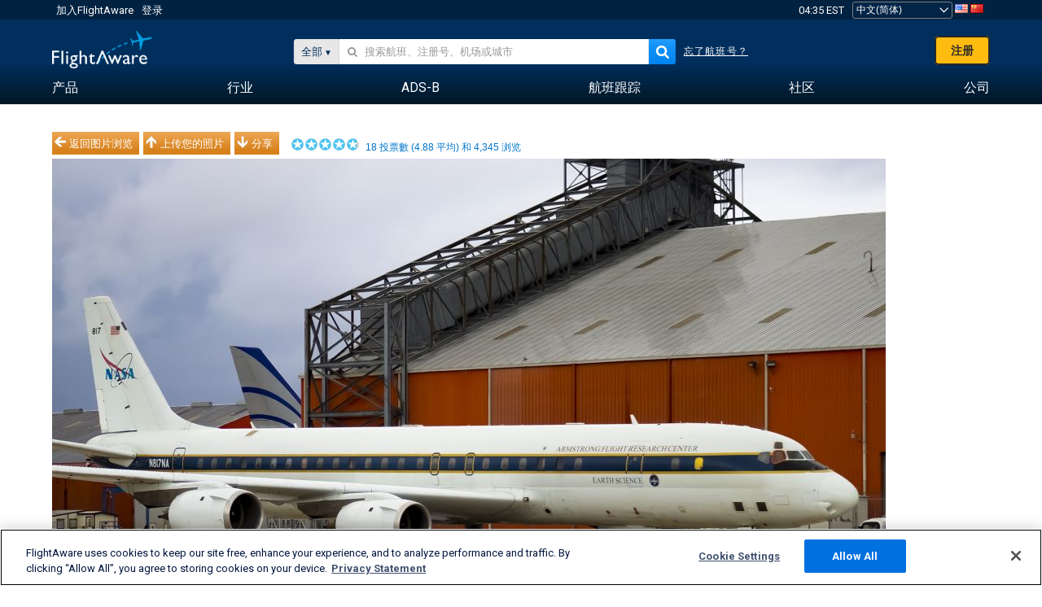

--- FILE ---
content_type: application/javascript; charset=utf-8
request_url: https://fundingchoicesmessages.google.com/f/AGSKWxW8Z8B17myVodM3eHHrVS34_EpLfpwDZStDtNsgI13knkttwbC6oFbccDhVObrdQkV27prXgU1-MqVXCCqqXVW2ZcbJweP5ddxCr83Twg9duOHllD843jAw8hkd9wERQc2O_y5upOMi2HVQzTANNHFr2zM36JEiR2Oes0rkcETedR3eKhNTbDv1JZjy/_/adrotate-/adscript__120x240./couponAd./ad-half_
body_size: -1289
content:
window['f7c8407d-ce33-4535-88bb-2b29b31bae0f'] = true;

--- FILE ---
content_type: application/javascript; charset=utf-8
request_url: https://fundingchoicesmessages.google.com/f/AGSKWxU2bjEmgHZURZzvA0VC_Nn4s2EQ-ABpTNDyrm6tF7xT3i5uswL-Y8uEC0Iro-g529Jy-C4eE8iCbZZ_CDuEzelVvQJJOsjxp7rJf3WmOa8Kv8-DoLg-9c3Oq4MhMwVi7vJLwK-t8w==?fccs=W251bGwsbnVsbCxudWxsLG51bGwsbnVsbCxudWxsLFsxNzY4NDY5NzMwLDQwMDAwMDAwMF0sbnVsbCxudWxsLG51bGwsW251bGwsWzcsNl0sbnVsbCxudWxsLG51bGwsbnVsbCxudWxsLG51bGwsbnVsbCxudWxsLG51bGwsM10sImh0dHBzOi8vemguZmxpZ2h0YXdhcmUuY29tL3Bob3Rvcy92aWV3LzM1MzkxOTEtZWUyMmIxZmQyZDY1YmIzNTU4MjBhNWRhZjllZDMxZDAyNzU2NjJmYS91c2VyL0ZhbGNvbjA1L3NvcnQvdm90ZXMvcGFnZS8xIixudWxsLFtbOCwiTTlsa3pVYVpEc2ciXSxbOSwiZW4tVVMiXSxbMTYsIlsxLDEsMV0iXSxbMTksIjIiXSxbMTcsIlswXSJdLFsyNCwiIl0sWzI5LCJmYWxzZSJdXV0
body_size: 118
content:
if (typeof __googlefc.fcKernelManager.run === 'function') {"use strict";this.default_ContributorServingResponseClientJs=this.default_ContributorServingResponseClientJs||{};(function(_){var window=this;
try{
var np=function(a){this.A=_.t(a)};_.u(np,_.J);var op=function(a){this.A=_.t(a)};_.u(op,_.J);op.prototype.getWhitelistStatus=function(){return _.F(this,2)};var pp=function(a){this.A=_.t(a)};_.u(pp,_.J);var qp=_.Zc(pp),rp=function(a,b,c){this.B=a;this.j=_.A(b,np,1);this.l=_.A(b,_.Nk,3);this.F=_.A(b,op,4);a=this.B.location.hostname;this.D=_.Dg(this.j,2)&&_.O(this.j,2)!==""?_.O(this.j,2):a;a=new _.Og(_.Ok(this.l));this.C=new _.bh(_.q.document,this.D,a);this.console=null;this.o=new _.jp(this.B,c,a)};
rp.prototype.run=function(){if(_.O(this.j,3)){var a=this.C,b=_.O(this.j,3),c=_.dh(a),d=new _.Ug;b=_.fg(d,1,b);c=_.C(c,1,b);_.hh(a,c)}else _.eh(this.C,"FCNEC");_.lp(this.o,_.A(this.l,_.Ae,1),this.l.getDefaultConsentRevocationText(),this.l.getDefaultConsentRevocationCloseText(),this.l.getDefaultConsentRevocationAttestationText(),this.D);_.mp(this.o,_.F(this.F,1),this.F.getWhitelistStatus());var e;a=(e=this.B.googlefc)==null?void 0:e.__executeManualDeployment;a!==void 0&&typeof a==="function"&&_.Qo(this.o.G,
"manualDeploymentApi")};var sp=function(){};sp.prototype.run=function(a,b,c){var d;return _.v(function(e){d=qp(b);(new rp(a,d,c)).run();return e.return({})})};_.Rk(7,new sp);
}catch(e){_._DumpException(e)}
}).call(this,this.default_ContributorServingResponseClientJs);
// Google Inc.

//# sourceURL=/_/mss/boq-content-ads-contributor/_/js/k=boq-content-ads-contributor.ContributorServingResponseClientJs.en_US.M9lkzUaZDsg.es5.O/d=1/exm=ad_blocking_detection_executable,kernel_loader,loader_js_executable/ed=1/rs=AJlcJMzanTQvnnVdXXtZinnKRQ21NfsPog/m=cookie_refresh_executable
__googlefc.fcKernelManager.run('\x5b\x5b\x5b7,\x22\x5b\x5bnull,\\\x22flightaware.com\\\x22,\\\x22AKsRol9KFKuIu0MTEfUpdrMLphu59FpwqQi0ECthImkHDD6kKhSJ7C06ChnxBrStbwfl69pmqBkxTZSvXWbnsRgIXpuuhMim5g6P8bBEqVNaT_4yy_EpyfgYVTJJWFBG5ZcSyFZ8xcMaPpBtD3_MF3dZWneUtP2zuA\\\\u003d\\\\u003d\\\x22\x5d,null,\x5b\x5bnull,null,null,\\\x22https:\/\/fundingchoicesmessages.google.com\/f\/AGSKWxWJ1cG2tLSgfBL4xuu9B-NgseFL-amWzM_XEedrX9VQbYg2xljc41FX38zi33aL11hlBUnOOoZU9a3rp2iuBmSjrcWlJW3qn9uLpJEOxWv5lnUdz83xPkk47FJWQkdQFb56ZhwkBg\\\\u003d\\\\u003d\\\x22\x5d,null,null,\x5bnull,null,null,\\\x22https:\/\/fundingchoicesmessages.google.com\/el\/AGSKWxVstYZNRzuFpG99vRcXRyFdpCFzHv2SEXUlo0C0C8VtteIa6sJFMY6jl8UZF3NewsmM_0BGMMlN_u7unvHNgwAh9dfsQ69qEBVdDRLEvr7Phx6kSK0YYGCDBCzm8uyl0eae0ZA6cg\\\\u003d\\\\u003d\\\x22\x5d,null,\x5bnull,\x5b7,6\x5d,null,null,null,null,null,null,null,null,null,3\x5d\x5d,\x5b2,1\x5d\x5d\x22\x5d\x5d,\x5bnull,null,null,\x22https:\/\/fundingchoicesmessages.google.com\/f\/AGSKWxUBrgUmb_kTt7PKfvvYQuSaMl3zFhXbiyA-lY-fzW-dZPi-GMMcPInrUI1Zu0wymicMbsQjuo9vXzFIk7JjDUIHXA-K-5RTtsLl2KdoKTFmqo_H8gj9Xf1CwW5cSOWDOcvquRkzzA\\u003d\\u003d\x22\x5d\x5d');}

--- FILE ---
content_type: text/plain;charset=UTF-8
request_url: https://c.pub.network/v2/c
body_size: -264
content:
06551127-22ea-410f-aa29-fff76ab4ff62

--- FILE ---
content_type: text/plain;charset=UTF-8
request_url: https://c.pub.network/v2/c
body_size: -113
content:
1e4bb31d-1dcf-44ff-ad5c-777c92ad83a9